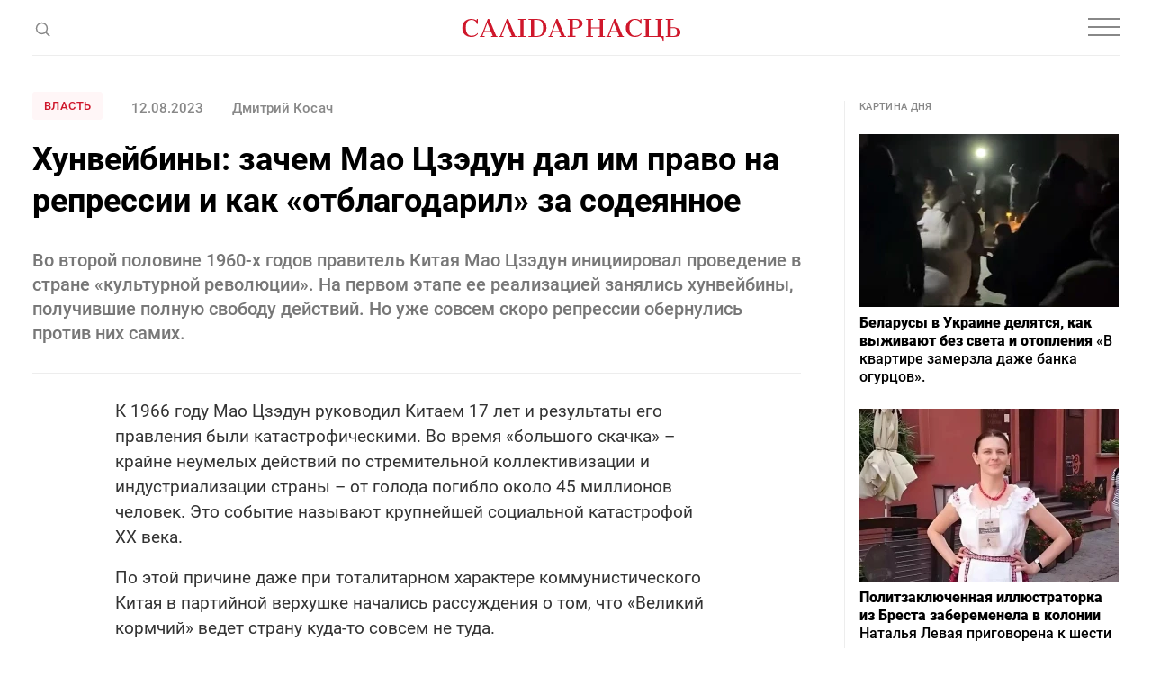

--- FILE ---
content_type: text/html; charset=utf-8
request_url: https://www.google.com/recaptcha/api2/aframe
body_size: 267
content:
<!DOCTYPE HTML><html><head><meta http-equiv="content-type" content="text/html; charset=UTF-8"></head><body><script nonce="rc143eSwpW0fNP2AfZKXyw">/** Anti-fraud and anti-abuse applications only. See google.com/recaptcha */ try{var clients={'sodar':'https://pagead2.googlesyndication.com/pagead/sodar?'};window.addEventListener("message",function(a){try{if(a.source===window.parent){var b=JSON.parse(a.data);var c=clients[b['id']];if(c){var d=document.createElement('img');d.src=c+b['params']+'&rc='+(localStorage.getItem("rc::a")?sessionStorage.getItem("rc::b"):"");window.document.body.appendChild(d);sessionStorage.setItem("rc::e",parseInt(sessionStorage.getItem("rc::e")||0)+1);localStorage.setItem("rc::h",'1769004236898');}}}catch(b){}});window.parent.postMessage("_grecaptcha_ready", "*");}catch(b){}</script></body></html>